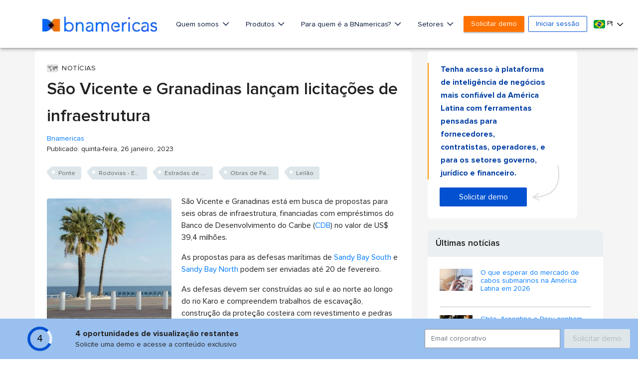

--- FILE ---
content_type: text/html; charset=utf-8
request_url: https://www.google.com/recaptcha/api2/aframe
body_size: 265
content:
<!DOCTYPE HTML><html><head><meta http-equiv="content-type" content="text/html; charset=UTF-8"></head><body><script nonce="K98tAEa6swaX6G8hIyvL0g">/** Anti-fraud and anti-abuse applications only. See google.com/recaptcha */ try{var clients={'sodar':'https://pagead2.googlesyndication.com/pagead/sodar?'};window.addEventListener("message",function(a){try{if(a.source===window.parent){var b=JSON.parse(a.data);var c=clients[b['id']];if(c){var d=document.createElement('img');d.src=c+b['params']+'&rc='+(localStorage.getItem("rc::a")?sessionStorage.getItem("rc::b"):"");window.document.body.appendChild(d);sessionStorage.setItem("rc::e",parseInt(sessionStorage.getItem("rc::e")||0)+1);localStorage.setItem("rc::h",'1768738825047');}}}catch(b){}});window.parent.postMessage("_grecaptcha_ready", "*");}catch(b){}</script></body></html>